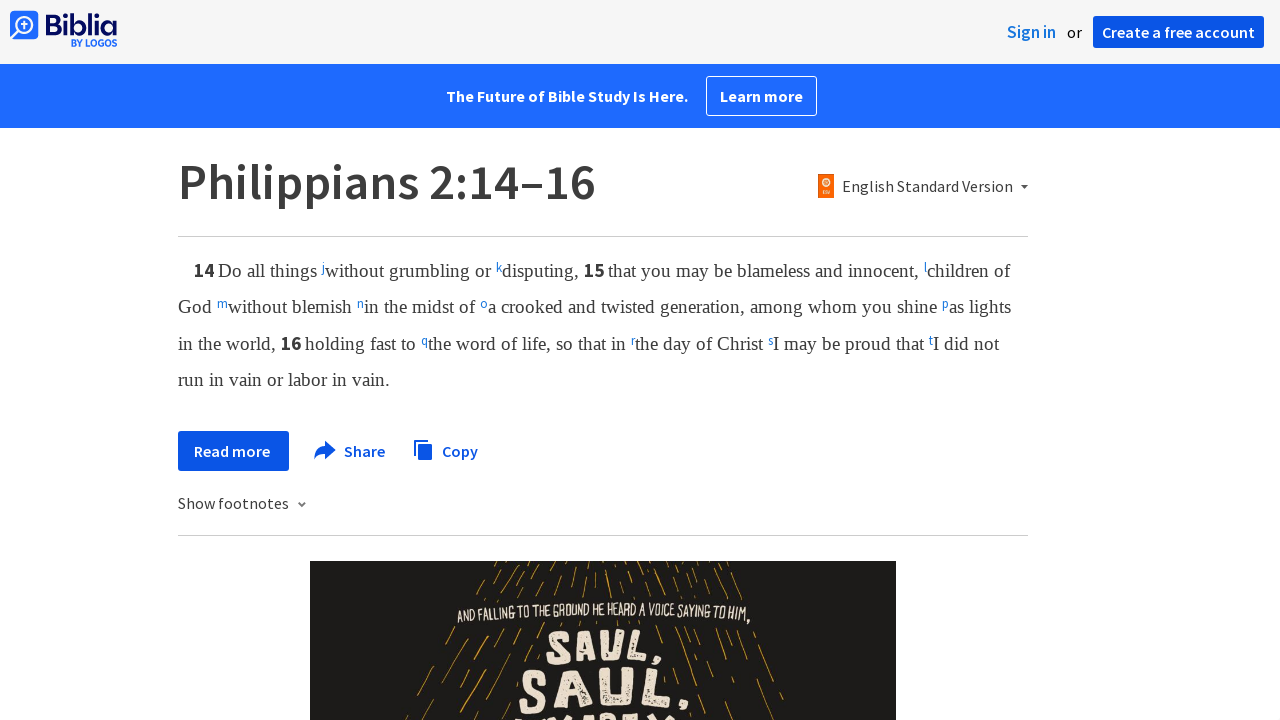

--- FILE ---
content_type: text/html; charset=utf-8
request_url: https://www.google.com/recaptcha/api2/aframe
body_size: 268
content:
<!DOCTYPE HTML><html><head><meta http-equiv="content-type" content="text/html; charset=UTF-8"></head><body><script nonce="rDPbDXhUVkay1OLF36Q50w">/** Anti-fraud and anti-abuse applications only. See google.com/recaptcha */ try{var clients={'sodar':'https://pagead2.googlesyndication.com/pagead/sodar?'};window.addEventListener("message",function(a){try{if(a.source===window.parent){var b=JSON.parse(a.data);var c=clients[b['id']];if(c){var d=document.createElement('img');d.src=c+b['params']+'&rc='+(localStorage.getItem("rc::a")?sessionStorage.getItem("rc::b"):"");window.document.body.appendChild(d);sessionStorage.setItem("rc::e",parseInt(sessionStorage.getItem("rc::e")||0)+1);localStorage.setItem("rc::h",'1769328306516');}}}catch(b){}});window.parent.postMessage("_grecaptcha_ready", "*");}catch(b){}</script></body></html>